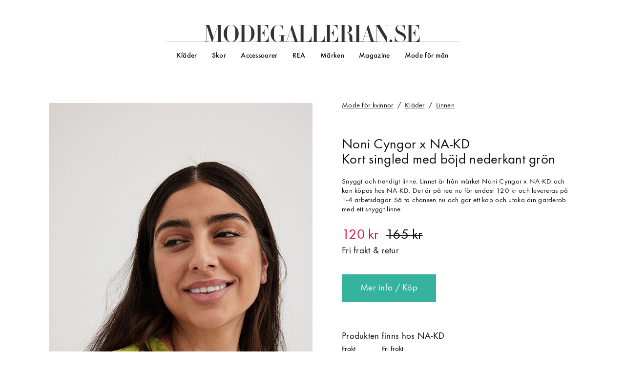

--- FILE ---
content_type: text/html; charset=utf-8
request_url: https://www.modegallerian.se/noni-cyngor-x-na-kd-kort-singled-med-bojd-nederkant-gron-4708579
body_size: 12028
content:
<!DOCTYPE html>
<html class="no-js" lang="sv">
<head>
	<meta charset="UTF-8">
	<meta http-equiv="X-UA-Compatible" content="IE=edge">
	<meta name="viewport" content="width=device-width,minimum-scale=1,initial-scale=1">
	<link rel="dns-prefetch preconnect" href="https://s0.mgcdn.se" crossorigin>
	<title>Noni Cyngor x NA-KD Kort singled med b&#246;jd nederkant gr&#246;n - Linnen online - Modegallerian</title>
	<script> (function(n,t,i,r,u){function o(){return(new RegExp("(^|;)\\s*"+r+"=([^;]*)\\s*(;|$)").exec(t.cookie||"")||[])[2]}function c(n){var t=[];return(n||"").split(".").forEach(function(n){var i=/^(\d+)=(\d)$/.exec(n);i&&t.push({id:parseInt(i[1],10),k:parseInt(i[2],10)})}),t}function l(n){return u.map(function(t){var e=t[0],s=t[1],r=t[2],i=0,u=n.filter(function(n){return n.id===e})[0],o,f;if(u&&u.k<r.length)i=u.k;else for(o=Math.random(),f=0;i<r.length-1;i++)if(f+=r[i],o<f)break;return{id:e,k:i,key:s}}
)}function a(n){var i="",u=new Date(2e3,1,1);return n&&n.length&&(i=n.map(function(n){return n.id+"="+n.k}).join("."),u=new Date(Date.now()+2592e6)),t.cookie=r+"="+i+";path=/;expires="+u.toUTCString(),i}var e,f,s,h;if(n[i]=function(){(n[i].q=n[i].q||[]).push(arguments)},!n.requestAnimationFrame){n[i].ga=function(){};return}e=["js"];n[i].ga=function(){var t={PageType:["contentGroup1","dimension1"]},r=n[i].f=[];return function(n,i){var u=t[n];u&&u.forEach(function(n){return r.push([n,i])})}}();f=[
];navigator.cookieEnabled&&(s=o(),h=c(s),f=l(h),a(f)!==o()&&(f=[]));n[i][r]=f.reduce(function(n,t){return t.k>0&&e.push(r+t.id+String.fromCharCode(96+t.k)),n.concat([["expId",t.key],["expVar",t.k]])},[]);t.documentElement.className=e.join(" ")})(window,document,"modegallerian","cx",[]) </script>
	<script> window.ga=function(){(ga.q=ga.q||[]).push(arguments)};ga.l=+new Date; </script>
	<script> (function(n,t,i){var u,r;for(n("create",i.propertyId,i.cookieDomain),u=(i.fields||[]).concat(t.f||[]).concat(t.cx||[]),r=0;r<u.length;r++)n("set",u[r][0],u[r][1]);n("send","pageview")})(ga,modegallerian,{"propertyId":"UA-8355593-1","cookieDomain":"modegallerian.se","fields":[["contentGroup1","Product"],["dimension1","Product"],["dimension2","NA-KD"],["dimension3","Noni Cyngor x NA-KD"],["dimension4","Kvinna / Kläder / Överdelar / Linnen"],["dimension5","yes"],["metric1","120"]]}) </script>
	<script async src="https://www.google-analytics.com/analytics.js"></script>
	<script async src="/!/js/a39e7b63a60ddeb837a2cc8d6c3ed66e/main.min.js"></script>
	<style> /* https://www.fontspring.com/licenses/jtd/webfont */
@font-face{font-family:"Essonnes";src:url(/!/fonts/4010f0b02ddadd7fecaf37f9edfea307/essonnesheadline-regular.woff2) format("woff2"),url(/!/fonts/ed6178919e945f5944b05ed4bd246eda/essonnesheadline-regular.woff) format("woff")}
/* https://www.fontspring.com/licenses/jtd/webfont */
@font-face{font-family:"Essonnes";font-style:italic;src:url(/!/fonts/881b6f7ad9c4d3b5e3a9b5d629ba76f2/essonnesdisplay-italic.woff2) format("woff2"),url(/!/fonts/cf1360e60b5899008aaecbf2c6a76ad6/essonnesdisplay-italic.woff) format("woff")}
/* https://www.fontspring.com/licenses/fontsite/webfont */
@font-face{font-family:"Function";src:url(/!/fonts/da52cc8bcff4d3b74d4c59446c979312/functionpro-book.woff2) format("woff2"),url(/!/fonts/88698cea765e619d3f56ae74e6d9a7a9/functionpro-book.woff) format("woff")}
/* https://www.fontspring.com/licenses/fontsite/webfont */
@font-face{font-family:"Function";font-weight:bold;src:url(/!/fonts/d3d5322e262ac3c1e38337d0a6b746e2/functionpro-medium.woff2) format("woff2"),url(/!/fonts/5097c279d745135d65b1a41b9a74692a/functionpro-medium.woff) format("woff")}
/* normalize.css v4.1.1 | MIT License | github.com/necolas/normalize.css */
html{-ms-text-size-adjust:100%;-webkit-text-size-adjust:100%}body{margin:0}article,aside,figcaption,figure,footer,header,main,nav,section{display:block}a{background-color:transparent;-webkit-text-decoration-skip:objects}a:active,a:hover{outline-width:0}b,strong{font-weight:inherit}b,strong{font-weight:bolder}img{border-style:none}
/* normalize.css v4.1.1 | MIT License | github.com/necolas/normalize.css */
button,input,select,textarea{font:inherit;margin:0}button,input{overflow:visible}button,select{text-transform:none}button,html [type="button"],[type="reset"],[type="submit"]{-webkit-appearance:button}button::-moz-focus-inner,[type="button"]::-moz-focus-inner,[type="reset"]::-moz-focus-inner,[type="submit"]::-moz-focus-inner{border-style:none;padding:0}button:-moz-focusring,[type="button"]:-moz-focusring,[type="reset"]:-moz-focusring,[type="submit"]:-moz-focusring{outline:1px dotted ButtonText}
/* modegallerian.se */
*{box-sizing:border-box}html{font-size:16px}body{font-family:"Function",sans-serif;font-weight:normal;letter-spacing:.015em;font-size:20px;line-height:1;min-width:320px;color:#0f0f0f}a{text-decoration:none;color:inherit}h1,h2,h3{font-size:100%;font-weight:normal;line-height:1;margin:0;padding:0}figure,p{margin:0}button,input,select,textarea{font-family:"Function",sans-serif;font-weight:normal;letter-spacing:.015em;line-height:inherit;color:inherit}input{-webkit-appearance:none;border-radius:0}::-webkit-input-placeholder{
color:inherit;opacity:1}::-moz-placeholder{color:inherit;opacity:1}:-ms-input-placeholder{color:inherit;opacity:1}::placeholder{color:inherit;opacity:1}body>header a{display:block}body>header .logo{display:-ms-flexbox;display:flex;-ms-flex-align:center;align-items:center;-ms-flex-pack:center;justify-content:center}body>header .logo a{font-family:"Essonnes",serif;font-weight:normal;letter-spacing:normal;position:relative;font-size:120%;letter-spacing:-.049em;text-transform:uppercase;color:#333}body>header
.logo .d{letter-spacing:-.042em}body>header .logo .e1{letter-spacing:-.007em}body>header .logo .g{letter-spacing:-.091em}body>header .logo .a1{letter-spacing:-.084em}body>header .logo .l1{letter-spacing:-.07em}body>header .logo .l2{letter-spacing:-.063em}body>header .logo .e2{letter-spacing:-.028em}body>header .logo .r{letter-spacing:-.056em}body>header .logo .i{letter-spacing:-.063em}body>header .logo .a2{letter-spacing:-.112em}body>header .logo ._{letter-spacing:0}body>header .logo .e3{letter-spacing:.033em
}body>footer{display:-ms-flexbox;display:flex;-ms-flex-flow:column nowrap;flex-flow:column nowrap;-ms-flex-align:center;align-items:center;padding:4rem 0 8rem;text-align:center;background:#262626;color:#fff}body>footer .social{font-size:80%;margin:-.5em -.2em -.5em 0}body>footer .social div{display:-ms-flexbox;display:flex;-ms-flex-flow:row nowrap;flex-flow:row nowrap;-ms-flex-align:center;align-items:center}body>footer .social div+div{margin-top:1em}body>footer .social .icon{display:block;width:1.5em;
height:1.5em}body>footer .social .icon svg{fill:white}body>footer .social a{display:block;text-decoration:underline}body>footer .newsletter{margin:3em 0}body>footer .newsletter p{margin-bottom:.5em}body>footer .newsletter-widget{padding:1em;background:linear-gradient(174deg,rgba(255,255,255,.04) 30%,rgba(255,255,255,.06) 60%,rgba(255,255,255,.04) 90%)}body>footer .newsletter-widget button{background:#fff;color:#000}body>footer ul{list-style:none;margin:0;padding:0;display:inline-block;font-size:80%;
line-height:1.25}body>footer a{padding:0 1em;white-space:nowrap}body>footer .copyright{margin-top:1.5em}.ggl{position:relative}.ggl img{position:absolute;bottom:0;left:0}body>header .logo .man{position:absolute;font-family:"Function",sans-serif;font-size:50%;font-weight:bold;letter-spacing:.01em;line-height:.8}body>header .logo .man::after{content:"";position:absolute;top:0;left:-.5em;bottom:0;right:-1em;background:rgba(0,191,255,.15);transform:rotate(-6deg)}body>header ul{list-style:none;margin:0;
padding:0}body>header>div{position:relative;width:100%;background:#fff;z-index:1}body>header>div.hello{position:fixed}body>header>div.bye{position:absolute}body>header .toggle-state,body>header .toggle-button{display:none}body>header nav a{line-height:1.5}body>header .more a::before{content:"» "}.scrolltotop{display:-ms-flexbox;display:flex;-ms-flex-align:center;align-items:center;-ms-flex-pack:center;justify-content:center;position:fixed;bottom:1em;right:1em;width:2em;height:2em;text-align:center;
background:#0f0f0f;color:#fff;border-radius:100%;opacity:0;visibility:hidden;transition:opacity .3s ease-out,visibility 0s linear .3s}.scrolltotop svg{width:90%}.scrolltotop.visible{opacity:1;visibility:visible;transition-delay:0s}.no-js .scrolltotop{display:none}body>main{padding-bottom:6rem}body>main>aside:last-of-type{margin:6rem 0 -6rem;padding:4rem 0;background:#f7f7f7}body>main>.push{position:relative;margin-bottom:2rem}body>main>.push>div{display:none;background-size:cover}body>main>.push>a{
position:absolute;top:0;left:0;bottom:0;right:0}.newsletter-widget form{display:-ms-flexbox;display:flex;-ms-flex-pack:center;justify-content:center;-ms-flex-align:center;align-items:center}.newsletter-widget input{padding:0;outline:0;border:0;background:transparent;-ms-flex:1 0 auto;flex:1 0 auto;line-height:1.5;border-bottom:1px solid currentColor}.newsletter-widget button{padding:0;border:0;cursor:pointer;-ms-flex:0 0 3em;flex:0 0 3em;margin-left:1em;font-size:80%;font-weight:bold;line-height:2
}.newsletter-widget .feedback{margin-bottom:.5em;font-weight:bold;color:#36b39e}.newsletter-widget .feedback.error{color:#dc143c}.newsletter-widget .error+form button{background:#dc143c}.breadcrumb-trail{cursor:default}.breadcrumb-trail>span{font-size:80%}.breadcrumb-trail a{margin-right:.25em;text-decoration:underline}.breadcrumb-trail .separator::before{content:"/";margin-right:.25em}.productsample{display:block;position:relative;overflow:hidden;padding-top:133.334%}.productsample img{position:absolute;
top:0;left:0;width:100%;height:auto}.productsample span{display:block;width:100%;font-size:80%;line-height:1.25}.productsample .brand{padding-top:.7em}.productsample .price{padding-top:.4em}.productsample .sale{color:#dc143c}.productsample .sale::after{content:attr(data-old);color:#0f0f0f;text-decoration:line-through;white-space:nowrap;margin-left:.5em}.product article .images img{display:block;width:100%;height:auto}.product article .images .none{display:block;padding-top:100%;background:#f7f7f7
}.product article h1{font-size:150%;line-height:1.1}.product article h1 span{display:block}.product article .description{margin-top:1.25em;font-size:80%;line-height:1.25}.product article .price{margin-top:1em;font-size:150%}.product article .price.sale{color:#dc143c}.product article .price.sale::after{content:attr(data-old);color:#0f0f0f;text-decoration:line-through;white-space:nowrap;margin-left:.5em}.product article .free{margin-top:.5em}.product article .buy{display:inline-block;margin-top:2em;
padding:1em 2em;background:#36b39e;color:#fff}.product article .colors{margin-top:2em}.product article .colors div{display:-ms-flexbox;display:flex;margin:.5em 0}.product article .colors div a{display:block;overflow:hidden;width:2em;height:2em;margin-right:.5em;border-radius:2em;color:transparent}.product article .colors div .white{border:1px solid #757575}.product article .colors .more{font-size:80%;text-decoration:underline}.product article .store{margin-top:3em}.product article .store p{line-height:1.5
}.product article .store table,.product article .store tr,.product article .store td{margin:0;padding:0;border:0}.product article .store table{font-size:80%;line-height:1.25;border-top:1px solid #f2f2f2;border-collapse:collapse}.product article .store td{padding:.125em 1em .125em 0;border-bottom:1px solid #f2f2f2;vertical-align:top}.product .related{display:-ms-flexbox;display:flex;-ms-flex-flow:column;flex-flow:column;margin-top:4rem}.product .related h2{font-size:120%;font-weight:bold;letter-spacing:.09em;
line-height:1.2;text-transform:uppercase;margin:-.2em 0;padding-left:.09em;padding-bottom:1.5em}.product .related ul{list-style:none;margin:0;padding:0;display:-ms-flexbox;display:flex;-ms-flex-flow:row wrap;flex-flow:row wrap}.product .related ul .productsample span{padding-left:1em}.product .related .more{display:inline-block;margin-top:1.5em;line-height:1.25}.product .related .more::before{content:"» "}.shoppinglink{position:relative;height:100%;background:#fff}.shoppinglink span{display:-ms-flexbox;
display:flex;-ms-flex-pack:start;justify-content:flex-start}.shoppinglink p{font-size:80%;line-height:1.25;padding:1em 0}.shoppinglink a{font-size:80%;text-decoration:underline}.shoppinglink a::after{content:"";position:absolute;top:0;left:0;width:100%;height:100%}.shoppinglink-list{list-style:none;margin:0;padding:0;display:-ms-flexbox;display:flex;-ms-flex-flow:row wrap;flex-flow:row wrap;-ms-flex-pack:justify;justify-content:space-between}@media screen and (max-width:767px){body>header>div{height:3em;border-bottom:1px solid #0f0f0f}body>header .logo{height:100%;box-shadow:0 0 1em rgba(15,15,15,.2)}body>header .logo a{padding:.5em 1em}body>footer{padding-top:6rem}body>footer .newsletter{min-width:320px;width:calc(100% - 2em)}body>footer .newsletter p span{white-space:nowrap}body>footer .newsletter p span+span{display:block;margin-top:.25em}body>header .logo .man{top:.33em;right:2.05em}body>header{height:3em
}body>header>div{position:fixed}body>header .toggle-state{opacity:0;display:block;position:absolute;top:1em;right:1em}body>header .toggle-button{display:block;position:absolute;top:0;right:0;width:3em;height:3em}body>header .toggle-button span,body>header .toggle-button::before,body>header .toggle-button::after{position:absolute;top:50%;left:50%;margin-left:-.5em;width:1em;height:.1em;background:#0f0f0f;transition:all .5s ease}body>header .toggle-button::before{content:"";margin-top:-.25em}body>header
.toggle-button::after{content:"";margin-top:.25em}body>header nav{visibility:hidden;position:absolute;position:fixed;top:calc(3em - 1px);left:0;right:0;height:calc(100vh - 3em + 1px);padding-left:calc(55% - 150px);background:transparent;transition:background-color .3s ease-out}body>header nav>ul{visibility:hidden;overflow:hidden;overflow-y:auto;height:calc(100vh - 3em + 1px);padding:1em 0 6em 1em;background:#fff;border-top:1px solid #0f0f0f;transform:translateX(100%);transition:transform .3s cubic-bezier(0,1,.5,1)
}body>header nav>ul>li{margin-top:.5em;padding-left:1em}.js body>header nav .group:not(.expanded)>a{position:relative}.js body>header nav .group:not(.expanded)>a::after{content:" …"}.js body>header nav .group:not(.expanded)>a span{position:absolute;top:0;left:0;width:100%;height:100%}.js body>header nav .group:not(.expanded) .nested{display:none}body>header nav .men::before,body>header nav .women::before{content:"";display:block;width:2em;margin-top:2em;padding-top:1em;border-top:1px solid #0f0f0f
}body>header .nav-overlay{display:none}body>header .nested{padding:0 0 .5em 1em}body>header .toggle-state:checked~.toggle-button span{opacity:0}body>header .toggle-state:checked~.toggle-button::before{margin-top:-.05em;transform:rotate(225deg) scaleX(1.2)}body>header .toggle-state:checked~.toggle-button::after{margin-top:-.05em;transform:rotate(-225deg) scaleX(1.2)}body>header .toggle-state:checked~nav{visibility:visible;background:rgba(38,38,38,.5)}body>header .toggle-state:checked~nav>ul{visibility:visible;
transform:translateX(0)}.scrolltotop{bottom:2em;font-size:80%;background:rgba(255,255,255,.25);color:inherit}.scrolltotop svg{width:100%}body>main>aside:last-of-type{padding-left:2rem;padding-right:2rem}body>main>.push{margin:1rem 1rem 2rem}body>main>.push>div.m{display:block;padding-bottom:100%}.breadcrumb-trail{line-height:1.25;margin-top:-.25em}.breadcrumb-trail>span{font-size:70%}.product article .breadcrumbs{display:-ms-flexbox;display:flex;-ms-flex-pack:center;justify-content:center;margin:1em
0}.product article .breadcrumbs,.product article .info{margin-left:2rem;margin-right:2rem}.product article h1{margin-top:1em}.product article .buy{display:block}.product article .store table{width:100%}.product .related h2{font-size:96%}.product .related ul{margin-bottom:-1em}.product .related ul li{margin-bottom:1em}.product .related ul li{-ms-flex:0 0 50%;flex:0 0 50%}.product .related ul li:not(:nth-child(2n+1)) .productsample::after{content:"";position:absolute;top:0;left:0;bottom:0;border-left:1px
solid #fff}.product .related .more{font-size:80%}.product .related h2,.product .related .more{margin-left:2rem;margin-right:2rem}.product .related .more{padding:.5em 1em;background:#f7f7f7}.shoppinglink-list li+li{margin-top:2rem}.shoppinglink-list .shoppinglink{padding:2rem}}@media screen and (min-width:768px){body>header .logo{-ms-flex-align:end;align-items:flex-end;height:4.5em}body>header .logo a{width:36rem;margin-bottom:-.13em;font-size:250%;text-align:center}body>header .logo a::before{content:"";
position:absolute;top:.85em;left:0;right:0;height:0;border-top:1px solid rgba(0,0,0,.2);border-bottom:.1em solid #fff}body>footer .newsletter-widget{margin:0 -1em}body>header .logo .man{top:.24em;left:50%;margin-left:10em}body>header{height:9em}body>header nav{display:-ms-flexbox;display:flex;-ms-flex-pack:center;justify-content:center;height:3em}body>header nav a:hover{text-decoration:underline}body>header nav>ul{display:-ms-flexbox;display:flex;font-size:80%}body>header nav>ul>li>a{display:block;
padding:0 1em;font-weight:bold;line-height:3.75}body>header .nested{display:none;position:absolute;top:100%;margin:-1.5em 0 0 -1em;z-index:1}body>header .nested ul{display:-ms-flexbox;display:flex;-ms-flex-flow:column wrap;flex-flow:column wrap;min-width:450px;height:13em;padding:2.5em 0 1em 2em;background:rgba(255,255,255,0)}body>header .nested li{display:block;padding-right:3em}body>header .group:hover>a{text-decoration:underline}body>header .group:hover .nested{display:block}body>header .group:hover~.nav-overlay{
position:absolute;top:100%;left:0;right:0;height:12em;background:rgba(247,247,247,.98);border-top:1px solid #ededed;border-bottom:1px solid #0f0f0f}body>header>div.free{box-shadow:0 0 1em rgba(15,15,15,.2)}body>header>div.free .logo{display:none}body>main>.push>div.t{display:block;padding-bottom:25%}.product article{margin-top:2rem}.product article::after{content:"";display:table;clear:both}.product article .breadcrumbs{float:right;width:50%;margin:-.25em 0 3em;padding-left:3rem}.product article
.images{float:left;width:50%}.product article .info{margin-left:50%;padding-left:3rem}.product .related ul{margin-bottom:-2em}.product .related ul li{margin-bottom:2em}.product .related ul li{-ms-flex:0 0 25%;flex:0 0 25%}.product .related ul li:not(:nth-child(4n+1)) .productsample::after{content:"";position:absolute;top:0;left:0;bottom:0;border-left:1px solid #fff}.product .related h2,.product .related .more{-ms-flex-item-align:center;-ms-grid-row-align:center;align-self:center}.shoppinglink-list{
margin-bottom:-2rem}.shoppinglink-list li{-ms-flex:0 0 50%;flex:0 0 50%;-ms-flex-preferred-size:calc(50% - 1rem);flex-basis:calc(50% - 1rem);margin-bottom:2rem}.shoppinglink-list .shoppinglink{padding:2rem}.shoppinglink-list span{-ms-flex-align:center;align-items:center;height:50px}}@media screen and (min-width:768px) and (max-width:1199px){body>main>aside:last-of-type{padding-left:2rem;padding-right:2rem}.product article .breadcrumbs{margin-bottom:1em;padding-left:2rem;padding-right:2rem}.product
article .images{padding-left:2rem}.product article .info{padding-left:2rem;padding-right:2rem}}@media screen and (min-width:1200px){html{font-size:20px;overflow-y:scroll}body{font-size:19px}body>header .logo a{width:30rem}body>main>.push{min-width:54rem;max-width:60rem;width:80%;margin-left:auto;margin-right:auto}.product article{min-width:54rem;max-width:60rem;width:80%;margin-left:auto;margin-right:auto}.product .related{min-width:54rem;max-width:60rem;width:80%;
margin-left:auto;margin-right:auto}.product .related .more:hover{text-decoration:underline}.shoppinglink-list{min-width:54rem;max-width:60rem;width:80%;margin-left:auto;margin-right:auto}}@media screen and (max-width:360px){body>header .logo a{font-size:100%}} </style>
	<link rel="canonical" href="https://www.modegallerian.se/noni-cyngor-x-na-kd-kort-singled-med-bojd-nederkant-gron-4708579">
	<link rel="image_src" href="https://s0.mgcdn.se/p/3/p/45/4708579/189966049-9ea29f65167da6f3f4aaeb2120f708ad/noni-cyngor-x-na-kd-kort-singled-med-bojd-nederkant-gron-1.jpg">
	<meta name="description" content="Snyggt och trendigt linne. Linnet &#228;r fr&#229;n m&#228;rket Noni Cyngor x NA-KD och kan k&#246;pas hos NA-KD. Det &#228;r p&#229; rea nu f&#246;r endast 120 kr och levereras p&#229; 1-4 arbetsdagar. S&#229; ta chansen nu och g&#246;r ett kap och ut&#246;ka din garderob med ett snyggt linne.">
	<meta property="og:title" content="Noni Cyngor x NA-KD Kort singled med b&#246;jd nederkant gr&#246;n">
	<meta property="og:description" content="Snyggt och trendigt linne. Linnet &#228;r fr&#229;n m&#228;rket Noni Cyngor x NA-KD och kan k&#246;pas hos NA-KD. Det &#228;r p&#229; rea nu f&#246;r endast 120 kr och levereras p&#229; 1-4 arbetsdagar. S&#229; ta chansen nu och g&#246;r ett kap och ut&#246;ka din garderob med ett snyggt linne.">
	<meta property="og:image" content="https://s0.mgcdn.se/p/3/p/45/4708579/189966049-9ea29f65167da6f3f4aaeb2120f708ad/noni-cyngor-x-na-kd-kort-singled-med-bojd-nederkant-gron-1.jpg">
	<meta property="og:url" content="https://www.modegallerian.se/noni-cyngor-x-na-kd-kort-singled-med-bojd-nederkant-gron-4708579">
	<meta property="og:locale" content="sv_SE">
	<meta property="og:site_name" content="Modegallerian">
	<meta property="fb:app_id" content="149881228376463">
	<script type="application/ld+json"> [
  {
    "@context": "http://schema.org",
    "@type": "Product",
    "name": "Kort singled med böjd nederkant grön",
    "image": "https://s0.mgcdn.se/p/3/p/45/4708579/189966049-9ea29f65167da6f3f4aaeb2120f708ad/noni-cyngor-x-na-kd-kort-singled-med-bojd-nederkant-gron-1.jpg",
    "description": "Snyggt och trendigt linne. Linnet är från märket Noni Cyngor x NA-KD och kan köpas hos NA-KD. Det är på rea nu för endast 120 kr och levereras på 1-4 arbetsdagar. Så ta chansen nu och gör ett kap och utöka din garderob med ett snyggt linne.",
    "brand": "Noni Cyngor x NA-KD",
    "offers": {
      "@type": "Offer",
      "priceCurrency": "SEK",
      "price": 119.6000,
      "itemCondition": "http://schema.org/NewCondition",
      "availability": "http://schema.org/InStock",
      "seller": {
        "@type": "Organization",
        "name": "NA-KD"
      }
    }
  }
] </script>
	<link rel="icon" type="image/png" href="/!/img/2e6148731383f8f95bb468a4fbd42e41/favicon.png">
	<link rel="apple-touch-icon" href="/!/img/cb5f37e4274ccbebab4cd4fee63f337e/touchicon.png">
</head>
<body class="product"><div hidden style="display:none">
	<svg viewBox="0 0 6 6">
		<defs>
			<g id="svg-scrolltotop-icon" stroke="currentColor" stroke-width=".3">
				<polyline fill="none" points="2,3 3,2 4,3" />
				<polyline fill="none" points="2,4 3,3 4,4" />
			</g>
		</defs>
	</svg>
	<svg viewBox="0 0 2 3">
		<defs>
			<g id="svg-search-icon" stroke="currentColor">
				<circle cx="0.78578" cy="1.28578" r="0.58578" fill="none" stroke-width=".2" />
				<line x1="1.2" y1="1.7" x2="1.85" y2="2.35" stroke-width=".3" />
			</g>
		</defs>
	</svg>
</div>
<header>
	<div>
		<div class="logo"><a href="/"><span class="m">M</span><span class="o">o</span><span class="d">d</span><span class="e1">e</span><span class="g">g</span><span class="a1">a</span><span class="l1">l</span><span class="l2">l</span><span class="e2">e</span><span class="r">r</span><span class="i">i</span><span class="a2">a</span><span class="n">n</span><span class="_">.</span><span class="s">s</span><span class="e3">e</span></a></div>
		<input class="toggle-state" id="header-nav-toggle" type="checkbox"/>
		<label class="toggle-button" for="header-nav-toggle"><span></span></label>
		<nav>
			<ul>
				<li class=" group"><a href="/klader" onclick="">Kl&#228;der</a>
					<div class="nested">
						<ul>
							<li><a href="/klanningar">Kl&#228;nningar</a></li>
							<li><a href="/festklanningar">Festkl&#228;nningar</a></li>
							<li><a href="/jumpsuits-playsuits">Jumpsuits &amp; playsuits</a></li>
							<li><a href="/trojor">Tr&#246;jor</a></li>
							<li><a href="/toppar">Toppar</a></li>
							<li><a href="/t-shirts">T-shirts</a></li>
							<li><a href="/jeans">Jeans</a></li>
							<li><a href="/kjolar">Kjolar</a></li>
							<li><a href="/leggings-tights">Leggings &amp; tights</a></li>
							<li><a href="/jackor">Jackor</a></li>
							<li><a href="/bomberjackor">Bomberjackor</a></li>
							<li><a href="/kappor">Kappor</a></li>
							<li><a href="/bikini">Bikini</a></li>
							<li><a href="/underklader">Underkl&#228;der</a></li>
							<li class="more"><a href="/klader">fler kl&#228;der</a></li>
						</ul>
					</div></li>
				<li class=" group"><a href="/skor" onclick="">Skor</a>
					<div class="nested">
						<ul>
							<li><a href="/pumps-klackskor">Pumps &amp; klackskor</a></li>
							<li><a href="/sneakers-streetskor">Sneakers &amp; streetskor</a></li>
							<li><a href="/stovlar-stovletter">St&#246;vlar &amp; st&#246;vletter</a></li>
							<li><a href="/sandaler-sandaletter">Sandaler &amp; sandaletter</a></li>
							<li><a href="/gummistovlar">Gummist&#246;vlar</a></li>
							<li class="more"><a href="/skor">fler skor</a></li>
						</ul>
					</div></li>
				<li class=" group"><a href="/accessoarer" onclick="">Accessoarer</a>
					<div class="nested">
						<ul>
							<li><a href="/vaskor">V&#228;skor</a></li>
							<li><a href="/handvaskor">Handv&#228;skor</a></li>
							<li><a href="/smycken">Smycken</a></li>
							<li><a href="/chokers">Chokers</a></li>
							<li><a href="/solglasogon">Solglas&#246;gon</a></li>
							<li><a href="/klockor">Klockor</a></li>
							<li><a href="/balten-skarp">B&#228;lten &amp; sk&#228;rp</a></li>
							<li><a href="/halsdukar-scarves">Halsdukar &amp; scarves</a></li>
							<li class="more"><a href="/accessoarer">fler accessoarer</a></li>
						</ul>
					</div></li>
				<li class="sale"><a href="/kvinna?rea=1">REA</a></li>
				<li class="brands"><a href="/varumarken">M&#228;rken</a></li>
				<li class="magazine"><a href="/magazine">Magazine</a></li>
				<li class="men"><a href="/man">Mode f&#246;r m&#228;n</a></li>
				<li class="nav-overlay"></li>
			</ul>
		</nav>
	</div>
</header>
<script> modegallerian("header") </script>

	<main>
<article class=" sale">
	<section class="breadcrumbs">
<div class="breadcrumb-trail" xmlns:v="http://rdf.data-vocabulary.org/#">
		<span class="breadcrumb" typeof="v:Breadcrumb"><a href="/" rel="v:url" property="v:title">Mode f&#246;r kvinnor</a>
		<span class="separator"></span><span rel="v:child">
		<span class="breadcrumb" typeof="v:Breadcrumb"><a href="/klader" rel="v:url" property="v:title">Kl&#228;der</a>
		<span class="separator"></span><span rel="v:child">
		<span class="breadcrumb" typeof="v:Breadcrumb"><a href="/linnen" rel="v:url" property="v:title">Linnen</a>
	</span></span></span></span></span>
</div>
	</section>
	<section class="images">
		<img alt="Noni Cyngor x NA-KD Kort singled med b&#246;jd nederkant gr&#246;n" src="https://s0.mgcdn.se/p/3/p/45/4708579/189966049-9ea29f65167da6f3f4aaeb2120f708ad/noni-cyngor-x-na-kd-kort-singled-med-bojd-nederkant-gron-1.jpg" width="600" height="900">
	</section>
	<section class="info">
		<h1><a class="brand" href="/noni-cyngor-x-na-kd" title="Visa allt från Noni Cyngor x NA-KD">Noni Cyngor x NA-KD</a> <span class="name">Kort singled med b&#246;jd nederkant gr&#246;n</span></h1>
		<p class="description">Snyggt och trendigt linne. Linnet &#228;r fr&#229;n m&#228;rket Noni Cyngor x NA-KD och kan k&#246;pas hos NA-KD. Det &#228;r p&#229; rea nu f&#246;r endast 120 kr och levereras p&#229; 1-4 arbetsdagar. S&#229; ta chansen nu och g&#246;r ett kap och ut&#246;ka din garderob med ett snyggt linne.</p>
		<p class="price sale" data-old="165 kr">120 kr</p>
		<p class="free">
			Fri frakt & retur
		</p>
		<a class="buy external" href="/!/exit/p/4708579" rel="nofollow noopener" target="_blank">Mer info / K&#246;p</a>
		<div class="store">
			<p>Produkten finns hos NA-KD</p>
			<table>
				<tr>
					<td>Frakt</td>
					<td>Fri frakt</td>
				</tr>
				<tr>
					<td>Leveranstid</td>
					<td>1-4 arbetsdagar</td>
				</tr>
				<tr>
					<td>Returr&#228;tt</td>
					<td>14 dagars returr&#228;tt</td>
				</tr>
				<tr>
					<td>Betals&#228;tt</td>
					<td>Kort, faktura, PayPal</td>
				</tr>
			</table>
		</div>
	</section>
</article>
<section class="related">
	<h2>Fler linnen under 150 kr</h2>
	<ul>
		<li>
<a class="productsample" href="/selected-femme-slfelfrida-contrast-top-dark-sapphire-4722075" data-id="4722075">
<img src="https://s0.mgcdn.se/p/2/p/2/4722075/231009700-bd2b7252f5bf1af175be827c3be9f74a/selected-femme-slfelfrida-contrast-top-dark-sapphire-1.jpg" alt="Selected Femme Slfelfrida Contrast Top Dark Sapphire" width="300" height="400">
	<span class="brand">Selected Femme</span>
	<span class="name">Slfelfrida Contrast Top Dark Sapphire</span>
	<span class="price sale" data-old="179 kr">149 kr</span>
</a>
		</li>
		<li>
<a class="productsample" href="/pieces-pcruka-one-shoulder-top-cloud-dancer-4721003" data-id="4721003">
<img src="https://s0.mgcdn.se/p/2/p/2/4721003/231009695-af14bbef8f2e86fd37feb063badce75f/pieces-pcruka-one-shoulder-top-cloud-dancer-1.jpg" alt="Pieces Pcruka One Shoulder Top Cloud Dancer" width="300" height="400">
	<span class="brand">Pieces</span>
	<span class="name">Pcruka One Shoulder Top Cloud Dancer</span>
	<span class="price sale" data-old="149 kr">89 kr</span>
</a>
		</li>
		<li>
<a class="productsample" href="/only-onlmajli-sl-top-begonia-pink-4719558" data-id="4719558">
<img src="https://s0.mgcdn.se/p/2/p/2/4719558/231009687-4d5b7facfd80955bba8c08f278d440dd/only-onlmajli-sl-top-begonia-pink-1.jpg" alt="Only Onlmajli SL Top Begonia Pink" width="300" height="400">
	<span class="brand">Only</span>
	<span class="name">Onlmajli SL Top Begonia Pink</span>
	<span class="price">149 kr</span>
</a>
		</li>
		<li>
<a class="productsample" href="/only-onlgemma-scallop-hltneck-top-cashmere-blue-4719552" data-id="4719552">
<img src="https://s0.mgcdn.se/p/2/p/2/4719552/231009687-dc9225321d0e382c2ba0d5bad829f498/only-onlgemma-scallop-hltneck-top-cashmere-blue-1.jpg" alt="Only Onlgemma Scallop Hltneck Top Cashmere Blue" width="300" height="400">
	<span class="brand">Only</span>
	<span class="name">Onlgemma Scallop Hltneck Top Cashmere Blue</span>
	<span class="price sale" data-old="179 kr">149 kr</span>
</a>
		</li>
	</ul>
	<a class="more" href="/linnen?pris=-150SEK">Visa alla linnen under 150 kr</a>
</section>
<script> modegallerian("product.article",[true,{"brand":"Noni Cyngor x NA-KD","category":"Kvinna / Kläder / Överdelar / Linnen","store":"NA-KD","price":120}]) </script>
<aside>
<ul class="shoppinglink-list">
	<li>
<div class="shoppinglink">
	<span><img class="lazy" alt="Bubbleroom" data-src="https://s0.mgcdn.se/sl/3/c50f38060259acdca70cf1438cec350e/bubbleroom.png"></span>
	<p>Tusentals varor, snabba leveranser. Senaste nytt fr&#229;n k&#228;nda varum&#228;rken! Enkla returer &#183; Upp till 50 dagar faktura &#183; Exklusiva varum&#228;rken &#183; Trygg e-handel &#183; Online sedan 2005</p>
	<a class="external" href="/!/exit/sl/3" data-name="Bubbleroom" rel="nofollow noopener" target="_blank">bubbleroom.se</a>
</div>
	</li>
	<li>
<div class="shoppinglink">
	<span><img class="lazy" alt="Nelly" data-src="https://s0.mgcdn.se/sl/1/cba803e31ec3455fa8d4762cbdf2fc70/nelly.png"></span>
	<p>Nelly.com &#228;r en ledande kl&#228;dbutik online som s&#228;ljer bland annat kl&#228;der, skor och underkl&#228;der. Hos Nelly.com finner du kl&#228;der och mode online.</p>
	<a class="external" href="/!/exit/sl/1" data-name="Nelly" rel="nofollow noopener" target="_blank">nelly.com</a>
</div>
	</li>
</ul>
<script> modegallerian("shoppinglink.list") </script>


</aside>

	</main><footer>
	<div class="social">
		<div class="instagram">
			<span class="icon"><svg xmlns="http://www.w3.org/2000/svg" viewBox="0 0 512 512">
				<path d="M256,49.471c67.266,0,75.233.257,101.8,1.469,24.562,1.121,37.9,5.224,46.778,8.674a78.052,78.052,0,0,1,28.966,18.845,78.052,78.052,0,0,1,18.845,28.966c3.45,8.877,7.554,22.216,8.674,46.778,1.212,26.565,1.469,34.532,1.469,101.8s-0.257,75.233-1.469,101.8c-1.121,24.562-5.225,37.9-8.674,46.778a83.427,83.427,0,0,1-47.811,47.811c-8.877,3.45-22.216,7.554-46.778,8.674-26.56,1.212-34.527,1.469-101.8,1.469s-75.237-.257-101.8-1.469c-24.562-1.121-37.9-5.225-46.778-8.674a78.051,78.051,0,0,1-28.966-18.845,78.053,78.053,0,0,1-18.845-28.966c-3.45-8.877-7.554-22.216-8.674-46.778-1.212-26.564-1.469-34.532-1.469-101.8s0.257-75.233,1.469-101.8c1.121-24.562,5.224-37.9,8.674-46.778A78.052,78.052,0,0,1,78.458,78.458a78.053,78.053,0,0,1,28.966-18.845c8.877-3.45,22.216-7.554,46.778-8.674,26.565-1.212,34.532-1.469,101.8-1.469m0-45.391c-68.418,0-77,.29-103.866,1.516-26.815,1.224-45.127,5.482-61.151,11.71a123.488,123.488,0,0,0-44.62,29.057A123.488,123.488,0,0,0,17.3,90.982C11.077,107.007,6.819,125.319,5.6,152.134,4.369,179,4.079,187.582,4.079,256S4.369,333,5.6,359.866c1.224,26.815,5.482,45.127,11.71,61.151a123.489,123.489,0,0,0,29.057,44.62,123.486,123.486,0,0,0,44.62,29.057c16.025,6.228,34.337,10.486,61.151,11.71,26.87,1.226,35.449,1.516,103.866,1.516s77-.29,103.866-1.516c26.815-1.224,45.127-5.482,61.151-11.71a128.817,128.817,0,0,0,73.677-73.677c6.228-16.025,10.486-34.337,11.71-61.151,1.226-26.87,1.516-35.449,1.516-103.866s-0.29-77-1.516-103.866c-1.224-26.815-5.482-45.127-11.71-61.151a123.486,123.486,0,0,0-29.057-44.62A123.487,123.487,0,0,0,421.018,17.3C404.993,11.077,386.681,6.819,359.866,5.6,333,4.369,324.418,4.079,256,4.079h0Z"></path>
				<path d="M256,126.635A129.365,129.365,0,1,0,385.365,256,129.365,129.365,0,0,0,256,126.635Zm0,213.338A83.973,83.973,0,1,1,339.974,256,83.974,83.974,0,0,1,256,339.973Z"></path>
				<circle cx="390.476" cy="121.524" r="30.23"></circle>
			</svg></span>
			<a href="https://www.instagram.com/modegallerian.se/">Följ oss på Instagram</a>
		</div>
		<div class="facebook">
			<span class="icon"><svg xmlns="http://www.w3.org/2000/svg" viewBox="0 0 24 24">
				<path d="M18.77 7.46H14.5v-1.9c0-.9.6-1.1 1-1.1h3V.5h-4.33C10.24.5 9.5 3.44 9.5 5.32v2.15h-3v4h3v12h5v-12h3.85l.42-4z"></path>
			</svg></span>
			<a href="https://www.facebook.com/modegallerian.se">Gilla oss på Facebook</a>
		</div>
	</div>
	<div class="newsletter">
	</div>
	<ul>
		<li><a href="/om-oss">Om oss</a></li>
		<li><a href="/kontakta-oss">Kontakta oss</a></li>
		<li><a href="/om-oss#cookies">Cookies</a></li>
		<li class="copyright">&copy; Modegallerian Norden AB</li>
	</ul>
</footer>

</body>
</html>
